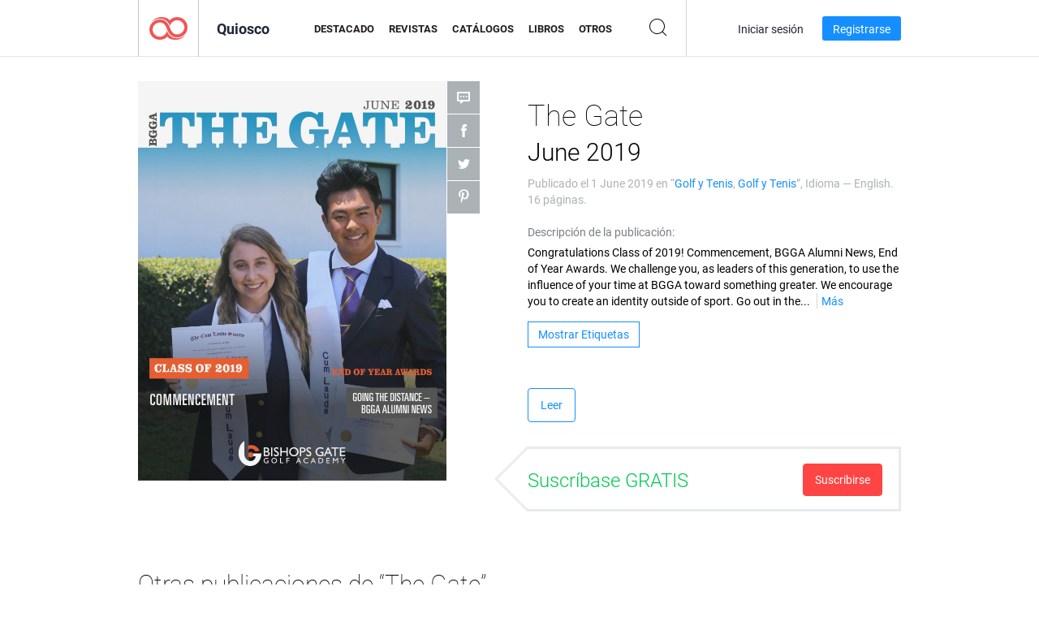

--- FILE ---
content_type: text/html; charset=UTF-8
request_url: https://newsstand.joomag.com/es/the-gate-june-2019/0887741001559384525
body_size: 6355
content:
<!DOCTYPE html>
<html
        lang="es"
        class="  jm-desktop"
        data-fb-app-id="185909391439821"
>
<head>
    <meta charset="utf-8">
    <meta http-equiv="X-UA-Compatible" content="IE=edge,chrome=1"/>
    <meta http-equiv="Content-Type" content="text/html; charset=utf-8"/>
    <meta name="csrf-token" content="g7Nc3BfXv17hToVRqr5IC-pYLlmrjigjGdR4SpmDaXpcpXwGJBZpgnqftPf2pNvQZ7434WjmiO6bJ4mG6bhzOQ">
    
    <title>The Gate June 2019 | Quiosco Joomag</title>

        <meta name="description" content="Obtenga su edición digital de The Gate June 2019 suscripciones y publicaciones online desde Joomag.
Compre, descargue y lea The Gate June 2019 en su iPad, iPhone, Android, Tablets, Kindle Fire,
Windows 8, Web, Mac y PC solo en Joomag - El Quiosco Digital.
"/>
    <meta name="keywords" content="junior golf,bgga,golf academy"/>
    <meta property="fb:app_id" content="185909391439821"/>
    <meta property="og:description" content="Obtenga su edición digital de The Gate June 2019 suscripciones y publicaciones online desde Joomag.
Compre, descargue y lea The Gate June 2019 en su iPad, iPhone, Android, Tablets, Kindle Fire,
Windows 8, Web, Mac y PC solo en Joomag - El Quiosco Digital.
"/>
    
    <meta property="og:title" content="The Gate June 2019 | Quiosco Joomag"/>
    
            <meta property="og:image" name="image" content="https://s10cdn.joomag.com/res_mag/0/192/192837/1908273/thumbs/46276443.jpg?1559385144"/>
            <meta property="og:url" content="https://viewer.joomag.com/the-gate-june-2019/0887741001559384525"/>
            <meta name="medium" content="video" />
            <meta property="og:type" content="video"/>
            <meta property="og:video:width" content="398" />
            <meta property="og:video:height" content="224" />
            <meta property="og:video:type" content="application/x-shockwave-flash" />
            <meta property="og:site_name" content="Joomag"/>
            <meta name="twitter:card" content="summary_large_image">
            <meta name="twitter:site" content="@joomag">
            <meta name="twitter:title" content="The Gate June 2019">
            <meta name="twitter:description" content="Obtenga su edición digital de The Gate June 2019 suscripciones y publicaciones online desde Joomag.
Compre, descargue y lea The Gate June 2019 en su iPad, iPhone, Android, Tablets, Kindle Fire,
Windows 8, Web, Mac y PC solo en Joomag - El Quiosco Digital.
">
            <meta name="twitter:image" content="https://s10cdn.joomag.com/res_mag/0/192/192837/1908273/thumbs/46276443.jpg?1559385144">
            <meta name="twitter:image:height" content="300">
                <link rel="canonical" href="https://newsstand.joomag.com/es/the-gate-june-2019/0887741001559384525" />
    
    <script type="text/javascript" src="https://static.joomag.com/static/js/joomag.js?_=6.13.7"></script>

            <script type="text/javascript" data-cookieconsent="ignore">
            var dataLayer = [
                {
                    'name': '',
                    'email': '',
                    'user_id': '',
                    'account_id': '',
                    'account_plan': '',
                    'is_reader': false,
                    'is_owner': false,
                    'reg_date_timestamp': 0,
                    'hsc_token': '',
                    'office_code': ''
                }
            ];

            
                    </script>

        <!-- Google Tag Manager -->
        <script data-cookieconsent="ignore">(function(w,d,s,l,i){w[l]=w[l]||[];w[l].push({'gtm.start':
                    new Date().getTime(),event:'gtm.js'});var f=d.getElementsByTagName(s)[0],
                j=d.createElement(s),dl=l!='dataLayer'?'&l='+l:'';j.async=true;j.src=
                'https://www.googletagmanager.com/gtm.js?id='+i+dl;f.parentNode.insertBefore(j,f);
            })(window,document,'script','dataLayer','GTM-WVG733');</script>
        <!-- End Google Tag Manager -->
    
    <script type="text/javascript">
        (function(){
            var ie=function(){for(var a=3,b=document.createElement("div"),c=b.getElementsByTagName("i");b.innerHTML="\x3c!--[if gt IE "+ ++a+"]><i></i><![endif]--\x3e",c[0];);return 4<a?a:void 0}();

                if (ie < 9) {
                window.location.href = 'https://www.joomag.com/es/not-supported-browser';
            }
            })();
    </script>

            <link rel="apple-touch-icon" sizes="180x180" href=https://app.joomag.com/assets/ico/app/apple-touch-icon.png>
    
            <link rel="mask-icon" href="https://app.joomag.com//assets/ico/safari-pinned-tab.svg" color="#158fff">
    
            <link rel="icon" type="image/png" sizes="32x32" href=https://app.joomag.com/assets/ico/favicon-32x32.png>
        <link rel="icon" type="image/png" sizes="16x16" href=https://app.joomag.com/assets/ico/favicon-16x16.png>
    
    <!-- Error?-->
            <link type="text/css" rel="stylesheet" href="https://static.joomag.com/static/css/joomag.css?_=6.13.7" />
    
    <script type="text/javascript" src="//use.typekit.net/olb8zpk.js"></script>
    <script type="text/javascript">try{Typekit.load();}catch(e){}</script>
    <link type="text/css" rel="stylesheet" href=https://app.joomag.com/assets/fonts/fonts.css />

    <link type="text/css" rel="stylesheet" href="https://static.joomag.com/static/css/pages/newsstand.css?_=6.13.7" />
    <!-- HTML5 shim and Respond.js IE8 support of HTML5 elements and media queries -->
    <!--[if lt IE 9]>
    <script src="/assets/js/ie/html5shiv.js"></script>
    <script src="/assets/js/ie/respond.min.js"></script>
    <![endif]-->

    <script type="text/javascript" src="https://static.joomag.com/static/js/pages/newsstand.js?_=6.13.7"></script>    <script type="text/javascript" src="https://app.joomag.com//static/locale/es.js?_=6.13.7"></script>

    
        <script>
        (function(i,s,o,g,r,a,m){i['GoogleAnalyticsObject']=r;i[r]=i[r]||function(){
            (i[r].q=i[r].q||[]).push(arguments)},i[r].l=1*new Date();a=s.createElement(o),
                m=s.getElementsByTagName(o)[0];a.async=1;a.src=g;m.parentNode.insertBefore(a,m)
        })(window,document,'script','//www.google-analytics.com/analytics.js','ga');

        ga('create', "UA-7054419-13", "newsstand.joomag.com");

        
                ga('send', 'pageview');
    </script>
    

    

            <script>
                window.intercomSettings = {"app_id":"ue3kdzui"};
            </script>

            <script id="Cookiebot" src="https://consent.cookiebot.com/uc.js" data-cbid="bb88d228-984f-4d2c-b2ec-9d951dcda17c"
                data-blockingmode="auto" type="text/javascript"
                data-culture="es"
                data-georegions="{'region':'AT, BE, BG, CY, CZ, DE, DK, EE, ES, FI, FR, GR, HR, HU, IE, IT, LT, LU, LV, MT, NL, PL, PT, RO, SE, SI, SK, GB','cbid':'4a9f286a-b352-4636-9d11-6f206899f7f9'},{'region':'US-06','cbid':'ee318ebf-3d44-4733-ba6f-e41dc7db7ef4'}"></script>
    
            <base href="https://app.joomag.com/">
    </head>
<body data-environment="production" class="">
<!-- Google Tag Manager (noscript) -->
<noscript><iframe src="https://www.googletagmanager.com/ns.html?id=GTM-WVG733"
                  height="0" width="0" style="display:none;visibility:hidden"></iframe></noscript>
<!-- End Google Tag Manager (noscript) -->

    
<header class="j-header j-header-newsstand">
    <div class="container j-newsstand-header-container">
        <div class="j-header-nav navbar navbar-default" data-opened-page="newsstand">
            <div class="j-logo-container navbar-header">
                <a href="https://newsstand.joomag.com/es/featured" title="Casa Joomag" rel="home">
                    <img class="j-logo" src="https://app.joomag.com/p.gif" alt="Casa Joomag" />
                </a>
            </div>
            <div class="j-header-page-title">
                Quiosco            </div>
            <nav class="j-main-navbar">
                <div class="j-head-navigation-wrapper">
                    <ul class="nav navbar-nav" role="navigation">
                        <li>
                            <a href="https://newsstand.joomag.com/es/featured" data-page="featured">
                                Destacado                            </a>
                        </li>
                        <li>
                            <a href="https://newsstand.joomag.com/es/magazines" data-page="magazines">
                                Revistas                            </a>
                        </li>
                        <li>
                            <a href="https://newsstand.joomag.com/es/catalogues" data-page="catalogues">
                                Catálogos                            </a>
                        </li>
                        <li>
                            <a href="https://newsstand.joomag.com/es/e-books" data-page="e-books">
                                Libros                            </a>
                        </li>
                        <li>
                            <a href="https://newsstand.joomag.com/es/others" data-page="others">
                                Otros                            </a>
                        </li>
                    </ul>
                    <div class="j-main-search-panel-container">
                        <div class="j-main-search-panel ">
                            <form method="get" action="https://newsstand.joomag.com/es">
                                <input class="j-search-input" name="q" value="" placeholder="Introduzca título..."/>
                                <input type="hidden" name="_csrf_token" value="g7Nc3BfXv17hToVRqr5IC-pYLlmrjigjGdR4SpmDaXpcpXwGJBZpgnqftPf2pNvQZ7434WjmiO6bJ4mG6bhzOQ">
                            </form>
                            <a href="#" class="j-search-btn">
                                <span class="j-search-btn-icon"></span>
                            </a>
                        </div>
                    </div>
                </div>
            </nav>
            <nav class="navbar-right j-login-toolbar-container">
                                        <ul class="j-unlogged-menu">
                        <li>
                            <a href="https://app.joomag.com/es/login?reader" class="btn btn-sm j-login-btn">Iniciar sesión</a>
                        </li>
                        <li>
                            <a href="https://app.joomag.com/es/signup/newsstand" class="btn btn-sm j-signup-btn">Registrarse</a>
                        </li>
                    </ul>
                            </nav>
        </div>
    </div>
    <script type="text/javascript">
        (function(e){
            // Setup Main navigation
            var activePage = '';

            if (activePage !== '') {
                $('.j-header-newsstand .j-main-navbar a[data-page="' + activePage + '"]').addClass('active');
            }

            // Setup newsstand search box
            {
                var $newsstandNav = $('.j-header.j-header-newsstand'),
                    $searchPanel = $newsstandNav.find('.j-main-search-panel'),
                    $searchBtn = $searchPanel.find('.j-search-btn'),
                    $searchInput = $searchPanel.find('.j-search-input');

                if( $searchPanel.is('.active') ) {
                    $searchPanel.addClass('active');
                }

                $searchBtn.click(function(e){
                    e.preventDefault();

                    if( $searchPanel.is('.active') ) {
                        $searchPanel.removeClass('active');
                        $searchInput.val('');
                    } else {
                        $searchPanel.addClass('active');
                        $searchInput.focus();
                    }
                });
            }
        })();
    </script>
</header>
    <div class="j-content">
        <script type="text/javascript" src="https://app.joomag.com//static/locale/pages/newsstand/es.js?_=6.13.7"></script>
<div class="j-newsstand-page container">
<script type="text/template" id="jMagItemTPL">
    <div class="j-magazine <%- cssClass %> <%- blurryCssClass %>" <%- customAttributeStr %> itemscope itemtype="http://schema.org/Article">
        <a class="mag-image-wrap" href="<%- infoPage %>" title="<%- title %>">
            <img class="j-cover" src="<%- cover %>" alt="<%- title %>" itemprop="image"/>
            <%- blurOverlayHtml %>
            <span class="j-hover-overlay">Leer Ahora</span>
        </a>
        <div class="j-title-box">
            <h3 class="j-title" itemprop="name"><a href="<%- infoPage %>"><%- title %></a></h3>
        </div>
        <div class="j-details-box">
            <i class="j-arrow"></i>
            <a class="j-title" href="<%- infoPage %>" itemprop="url"><%- title %></a>
            <p>
                Categoría: <a href="<%- categoryPage %>"><%- category %></a>
            </p>
        </div>
    </div>
</script>


    <div class="j-magazine-page" xmlns="http://www.w3.org/1999/html">
        <div class="row j-magazine-container" itemscope itemtype="http://schema.org/Article">
    <div class="col-md-5 j-cover-section j-loading ">
        <i class="j-loader"></i>
        <a class="j-cover" data-href="https://viewer.joomag.com/the-gate-june-2019/0887741001559384525" title="The Gate June 2019" target="_blank">
            <img src="https://s10cdn.joomag.com/res_mag/0/192/192837/1908273/thumbs/46276443.jpg?1559385144" alt="The Gate June 2019" itemprop="image" />

            
            <span class="j-hover-overlay">Haga clic para leer</span>
        </a>
        <ul class="j-social-networks">
            <li class="j-comments-counter">
                <div class="j-social-btn">
                    <div class="j-text">
                        <fb:comments-count href=https://viewer.joomag.com/-/0887741001559384525></fb:comments-count>
                        Comentarios                    </div>
                    <span class="j-icon"><i></i></span>
                    <i class="j-shadow"></i>
                </div>
            </li>
            <li class="j-facebook">
                <div class="j-social-btn">
                    <div class="j-text">
                        <div class="fb-like" data-href="https://viewer.joomag.com/-/0887741001559384525" data-width="150" data-layout="button_count"
                             data-action="like" data-show-faces="false" data-colorscheme="light" data-share="false"></div>
                    </div>
                    <span class="j-icon"><i></i></span>
                    <i class="j-shadow"></i>
                </div>
                <div id="fb-root"></div>
                <script>(function(d, s, id) {
                        var js, fjs = d.getElementsByTagName(s)[0];
                        if (d.getElementById(id)) return;
                        js = d.createElement(s); js.id = id;
                        js.src = "//connect.facebook.net/en_US/all.js#xfbml=1&appId=185909391439821";
                        fjs.parentNode.insertBefore(js, fjs);
                    }(document, 'script', 'facebook-jssdk'));</script>
            </li>
            <li class="j-twitter">
                <div class="j-social-btn">
                    <div class="j-text">
                        <a class="twitter-share-button" href="https://twitter.com/share" data-href="https://newsstand.joomag.com/es/the-gate-june-2019/0887741001559384525"
                           data-via="joomag" data-lang="en">Tweet</a>
                    </div>
                    <span class="j-icon"><i></i></span>
                    <i class="j-shadow"></i>
                </div>
                <script>!function(d,s,id){var js,fjs=d.getElementsByTagName(s)[0];if(!d.getElementById(id)){js=d.createElement(s);js.id=id;js.src="https://platform.twitter.com/widgets.js";fjs.parentNode.insertBefore(js,fjs);}}(document,"script","twitter-wjs");</script>
            </li>
            <li class="j-pinterest">
                <div class="j-social-btn">
                    <div class="j-text">
                        <a href="//www.pinterest.com/pin/create/button/?url=https%3A%2F%2Fnewsstand.joomag.com%2Fes%2Fthe-gate-june-2019%2F0887741001559384525&media=https%3A%2F%2Fs10cdn.joomag.com%2Fres_mag%2F0%2F192%2F192837%2F1908273%2Fthumbs%2F46276443.jpg%3F1559385144&description=The+Gate+June+2019"
                           data-pin-do="buttonPin" data-pin-config="beside" data-pin-color="white">
                            <img src="//assets.pinterest.com/images/pidgets/pinit_fg_en_rect_white_20.png" />
                        </a>
                    </div>
                    <span class="j-icon"><i></i></span>
                    <i class="j-shadow"></i>
                </div>
                <script type="text/javascript">
                    (function(d){
                        var f = d.getElementsByTagName('SCRIPT')[0], p = d.createElement('SCRIPT');
                        p.type = 'text/javascript';
                        p.async = true;
                        p.src = '//assets.pinterest.com/js/pinit.js';
                        f.parentNode.insertBefore(p, f);
                    }(document));
                </script>
            </li>
        </ul>
    </div>
    <div class="col-md-6 col-md-offset-1 j-information-section">
        <h1 class="j-title-block" itemprop="name">
            <p class="j-magazine-title" title="The Gate">The Gate</p>
            <span class="j-issue-volume">June 2019</span>
        </h1>
                    <div class="j-publish-info">
                Publicado el <time itemprop='datePublished' datetime='2019-06-01'>1 June 2019</time> en “<a href="https://newsstand.joomag.com/es/others/sports/golf-and-tennis">Golf y Tenis</a>, <a href="https://newsstand.joomag.com/es/others/sports/golf-and-tennis">Golf y Tenis</a>”, Idioma — <span itemprop='inLanguage'>English</span>. 16 páginas.            </div>
                            <label>Descripción de la publicación:</label>
            <div class="j-description" itemprop="description">
                <span class="j-text">
                    Congratulations Class of 2019! Commencement, BGGA Alumni News, End of Year Awards. 
We challenge you, as leaders of this generation, to use the influence of your time at BGGA toward something greater. We encourage you to create an identity outside of sport. Go out in the world, find out what you are passionate about, and use your influence to inspire and create change, not only in the game you play, but also in the world.                </span>
                <span class="j-rest-text"></span>
                <i class="j-sep"></i>
                <a class="j-show-more">Más</a>
            </div>
                            <div class="j-tags-section j-hide-list">
                <span class="j-show-tags-btn">Mostrar Etiquetas</span>
                <div class="j-tags-list">
                    <span class="j-label">Etiquetas:</span>
                    <span itemprop="keywords"><a href='https://newsstand.joomag.com/es/tag/junior-golf'>junior golf</a> &middot; <a href='https://newsstand.joomag.com/es/tag/bgga'>bgga</a> &middot; <a href='https://newsstand.joomag.com/es/tag/golf-academy'>golf academy</a></span>
                </div>
            </div>
                <div class="j-actions-section">
                            <div class="j-main-actions">
                    <a href="https://viewer.joomag.com/the-gate-june-2019/0887741001559384525" class="btn btn-primary" target="_blank" itemprop="url">
                        Leer</a>

                                    </div>
            
            
                    <div class="j-purchase-block j-free-subscription">

                        <span class="j-text">Suscríbase GRATIS</span>
                        <button class="btn btn-danger pull-right j-subscribe-link"
                                data-remote="/modal-popups/subscribe-form.php?norefresh&uid=0887741001559384525"
                                data-toggle="modal">
                            Suscribirse                        </button>
                    </div>
                    <div class="j-purchase-block j-subscribed j-not-loggedin-subscriber hidden">
                        <span class="j-text">¡Usted está suscrito!</span>
                    </div>
                        </div>
    </div>
    </div>
    <div class="j-comments-container">
        <div class="j-comments-block">
            <div class="j-comments">
                <div id="fb-root"></div>
                <script>(function(d, s, id) {
                        var js, fjs = d.getElementsByTagName(s)[0];
                        if (d.getElementById(id)) return;
                        js = d.createElement(s); js.id = id;
                        js.src = "//connect.facebook.net/en_US/all.js#xfbml=1&appId=" + joomag.config.fb.APP_ID;
                        fjs.parentNode.insertBefore(js, fjs);
                    }(document, 'script', 'facebook-jssdk'));</script>

                <div class="fb-comments" data-href="https://viewer.joomag.com/-/0887741001559384525" data-width="780" data-numposts="5" data-colorscheme="light"></div>
            </div>
            <i class="j-close-btn"></i>
        </div>
    </div>
            <div class="j-back-issues-list-container">
            <h2>Otras publicaciones de “The Gate”</h2>
            <div class="j-back-issues-list">
                <div class="j-wrapper">
                    <div class="j-magazines">
                    </div>
                    <i class="j-loader"></i>
                </div>
                <i class="j-prev"></i>
                <i class="j-next"></i>
            </div>
            <a class="j-view-all-issues-link" href="https://newsstand.joomag.com/es/the-gate/M0666373001412623756">Ver todas las publicaciones</a>
        </div>
            </div>
    <script type="text/javascript">
        (function(){
            var page = new joomag.frontend.newsstandPage({
                mag_list_container: '.j-magazines-column-view',
                mag_page: '.j-magazine-page',
                setID: '216526',
                setUID: 'M0666373001412623756',
                issueUID: '0887741001559384525',
                mag_tpl: $('script#jMagItemTPL').html(),
                filtration: {
                    feed: 'related_magazines',
                    issue_uid: '0887741001559384525'
                },
                urls: {
                    readMagazine: 'https://viewer.joomag.com/the-gate-june-2019/0887741001559384525'
                }
            });

            page.initMagazinePage();

            joomag.removeScriptTag();
        })();
    </script>
</div>
    </div>
    <footer class="j-footer j-footer-newsstand">
    <div class="j-footer-primary container">
        <div class="row">
            <div class="col-xs-6 col-sm-3 col-md-3 col-lg-3 j-footer-links">
                <h5>Compañía</h5>
                <ul class="list-unstyled">
                    <li>
                        <a href="https://www.joomag.com/">Casa Joomag</a>
                    </li>
                    <li>
                        <a href="https://www.joomag.com/es/about-us">Sobre Nosotros</a>
                    </li>
                                        <li>
                        <a href="https://blog.joomag.com/" target="_blank">Blog</a>
                    </li>
                    <li>
                        <a href="#contact-us" onclick="return false">Contacte con Nosotros</a>
                    </li>
                </ul>
            </div>
            <div class="col-xs-12 col-sm-3 col-md-3 col-lg-3 pull-right">
                <div class="j-footer-social">
                    <ul class="list-inline">
                        <li>
                            <a href="http://www.facebook.com/joomag" target="_blank" title="Facebook"
                               class="j-facebook"></a>
                        </li>
                        <li>
                            <a href="http://twitter.com/Joomag" target="_blank" title="Twitter" class="j-twitter"></a>
                        </li>
                        <li>
                            <a href="http://www.linkedin.com/company/joomag" target="_blank" title="LinkedIn"
                               class="j-linkedin"></a>
                        </li>
                    </ul>
                </div>
                                <div class="text-center j-footer-address-box en">
                    <address>
                        <a href="https://www.google.com/maps/place/75 E. Santa Clara St., Floor 6, San Jose, CA 95113"
                           target="_blank" property="address" typeof="PostalAddress">
                            <span property="streetAddress">75 E. Santa Clara St., Floor 6<br></span>
                            <span property="addressLocality">San Jose</span>,
                            <span property="addressRegion">CA</span>
                            <span property="postalCode">95113</span>
                        </a>
                    </address>

                    <a href="tel:+18888548036" class="j-telephone"
                       property="telephone" content="+18888548036">
                        +1 888 854 8036                    </a>

                    <time class="j-opening-hours" property="openingHours"
                          datetime="Mo-Fr 8am-5pm -8:00">Mon-Fri 8am-5pm PST</time>
                </div>
                                </div>
        </div>
    </div>
    <div class="j-footer-secondary">
        <div class="container">
            <div class="navbar navbar-default">
                <div class="navbar-header">
                    <span class="j-copyright-text">&copy; 2026 Joomag, Inc. Todos los derechos reservados.</span>
                </div>
                <ul class="nav navbar-nav navbar-right">
                    <li>
                        <a href="https://www.joomag.com/es/privacy" target="_blank" rel="nofollow">Política de Privacidad</a>
                    </li>
                    <li>
                        <a href="https://www.joomag.com/es/terms" target="_blank" rel="nofollow">Términos de servicio</a>
                    </li>
                                            <li class="dropup" style="width: auto; white-space:nowrap;">
                            <a href="https://newsstand.joomag.com/es/the-gate-june-2019/0887741001559384525" class="dropdown-toggle"
                               data-toggle="dropdown">Idioma — Español                                <b class="caret"></b></a>
                            <ul class="dropdown-menu" style="min-width: 100%; width: 100%;">
                                                                    <li><a href="https://newsstand.joomag.com/en/the-gate-june-2019/0887741001559384525">English</a>
                                    </li>
                                                                    <li><a href="https://newsstand.joomag.com/de/the-gate-june-2019/0887741001559384525">Deutsch</a>
                                    </li>
                                                                    <li><a href="https://newsstand.joomag.com/ru/the-gate-june-2019/0887741001559384525">Русский</a>
                                    </li>
                                                                    <li><a href="https://newsstand.joomag.com/fr/the-gate-june-2019/0887741001559384525">Français</a>
                                    </li>
                                                                    <li><a href="https://newsstand.joomag.com/pt-BR/the-gate-june-2019/0887741001559384525">Português (Brasil)</a>
                                    </li>
                                                                    <li><a href="https://newsstand.joomag.com/zh/the-gate-june-2019/0887741001559384525">中文</a>
                                    </li>
                                                            </ul>
                        </li>
                                    </ul>
            </div>
        </div>
    </div>
</footer>

    <!-- Modal -->
    <div class="modal fade" id="j-remote-modal-dialog" tabindex="-1" role="dialog" aria-hidden="true">
    </div><!-- /.modal -->
</body>
</html>


--- FILE ---
content_type: text/html; charset=UTF-8
request_url: https://app.joomag.com/Frontend/WebService/magazines.json.php?isAjax=true&feed=back_issues&set_id=216526&not_include_issue_uid=0887741001559384525&offset=0&limit=4
body_size: 470
content:
{"items":[{"uid":"0853994001556711804","title":"The Gate May 2019","cover":"https:\/\/s10cdn.joomag.com\/res_mag\/0\/192\/192837\/1875490\/thumbs\/45510680.jpg?1558100323","volume":"May 2019","category":"Golf y Tenis","url":"https:\/\/viewer.joomag.com\/the-gate-may-2019\/0853994001556711804","infoPage":"https:\/\/newsstand.joomag.com\/es\/the-gate-may-2019\/0853994001556711804","categoryPage":"https:\/\/newsstand.joomag.com\/es\/others\/sports\/golf-and-tennis","magInfo":"https:\/\/newsstand.joomag.com\/es\/the-gate-may-2019\/0853994001556711804","width":612,"height":792,"showAdultOverlay":0},{"uid":"0265499001554164417","title":"The Gate April 2019","cover":"https:\/\/s10cdn.joomag.com\/res_mag\/0\/192\/192837\/1848661\/thumbs\/44812366.jpg?1558100270","volume":"April 2019","category":"Golf y Tenis","url":"https:\/\/viewer.joomag.com\/the-gate-april-2019\/0265499001554164417","infoPage":"https:\/\/newsstand.joomag.com\/es\/the-gate-april-2019\/0265499001554164417","categoryPage":"https:\/\/newsstand.joomag.com\/es\/others\/sports\/golf-and-tennis","magInfo":"https:\/\/newsstand.joomag.com\/es\/the-gate-april-2019\/0265499001554164417","width":612,"height":792,"showAdultOverlay":0},{"uid":"0861055001551400464","title":"The Gate March 2019","cover":"https:\/\/s10cdn.joomag.com\/res_mag\/0\/192\/192837\/1818178\/thumbs\/44054784.jpg?1558100195","volume":"March 2019","category":"Golf y Tenis","url":"https:\/\/viewer.joomag.com\/the-gate-march-2019\/0861055001551400464","infoPage":"https:\/\/newsstand.joomag.com\/es\/the-gate-march-2019\/0861055001551400464","categoryPage":"https:\/\/newsstand.joomag.com\/es\/others\/sports\/golf-and-tennis","magInfo":"https:\/\/newsstand.joomag.com\/es\/the-gate-march-2019\/0861055001551400464","width":612,"height":792,"showAdultOverlay":0},{"uid":"0570855001548950920","title":"The Gate February 2019","cover":"https:\/\/s10cdn.joomag.com\/res_mag\/0\/192\/192837\/1792613\/thumbs\/43400683.jpg?1558100157","volume":"February 2019","category":"Golf y Tenis","url":"https:\/\/viewer.joomag.com\/the-gate-february-2019\/0570855001548950920","infoPage":"https:\/\/newsstand.joomag.com\/es\/the-gate-february-2019\/0570855001548950920","categoryPage":"https:\/\/newsstand.joomag.com\/es\/others\/sports\/golf-and-tennis","magInfo":"https:\/\/newsstand.joomag.com\/es\/the-gate-february-2019\/0570855001548950920","width":612,"height":792,"showAdultOverlay":0}],"total":29}